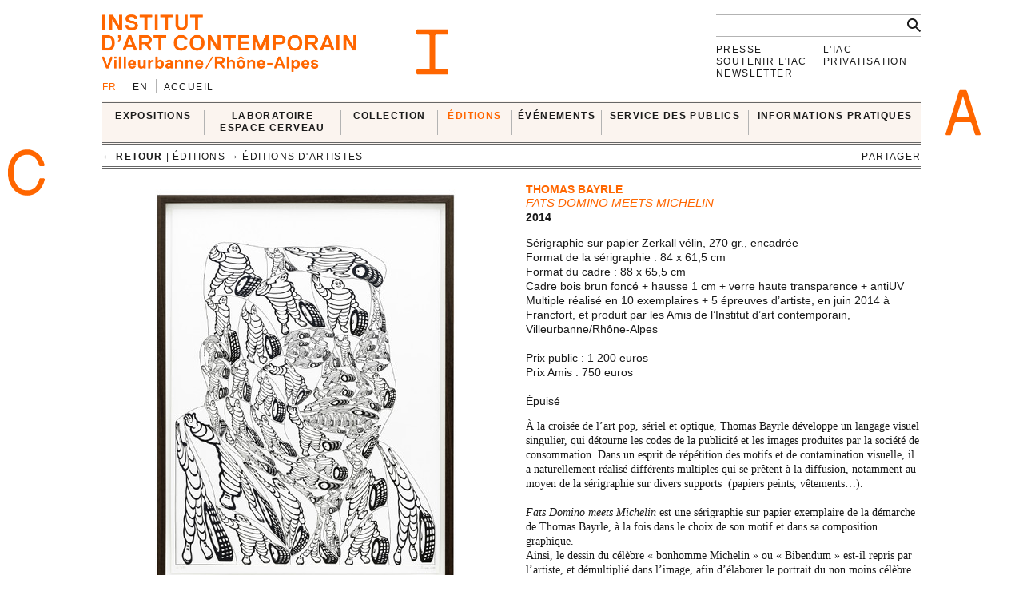

--- FILE ---
content_type: text/html; charset=UTF-8
request_url: https://i-ac.eu/fr/multiples/5_fats-domino-meets-michelin-THOMAS-BAYRLE
body_size: 7834
content:
<!DOCTYPE html><!--[if lt IE 7]> <html class="no-js ie6 oldie" lang="fr"> <![endif]-->
<!--[if IE 7]>    <html class="no-js ie7 oldie" lang="fr"> <![endif]-->
<!--[if IE 8]>    <html class="no-js ie8 oldie" lang="fr"> <![endif]-->
<!--[if gt IE 8]><!--><html class="no-js" lang="fr"> <!--<![endif]-->
<head>

	<meta charset="utf-8">
	<meta http-equiv="X-UA-Compatible" content="IE=edge,chrome=1">
		<title>Thomas Bayrle, Fats Domino meets Michelin &#x2190; Éditions d'artistes &#x2190; ÉDITIONS &#x2190; IAC — Institut d’art contemporain — Villeurbanne/Rhône-Alpes</title>
	<meta name="description" content="IAC — Institut d’art contemporain — Villeurbanne/Rhône-Alpes">
	<meta name="keywords" content="IAC, institut, art, contemporain, contemporary, villeurbanne, lyon, frac, nouveau, musee, collection, artiste, oeuvre">
	<meta name="author" content="IAC — Institut d’art contemporain — Villeurbanne/Rhône-Alpes">
	<link type="text/plain" rel="author" href="https://plus.google.com/104676271770804155670" />
	<link type="text/plain" rel="publisher" href="https://plus.google.com/104676271770804155670" />
	<!--
	                                      ______                _                 
	                                      | ___ \              | |                
	__   ____ _  ___ _   _ _   _ _ __ ___ | |_/ /__ _ _ __   __| | ___  _ __ ___  
	\ \ / / _` |/ __| | | | | | | '_ ` _ \|    // _` | '_ \ / _` |/ _ \| '_ ` _ \ 
	 \ V / (_| | (__| |_| | |_| | | | | | | |\ \ (_| | | | | (_| | (_) | | | | | |
	  \_/ \__,_|\___|\__,_|\__,_|_| |_| |_\_| \_\__,_|_| |_|\__,_|\___/|_| |_| |_|
	WEB DESIGN FOCUSED ON ART AND CULTURAL PROJECTS | WWW[dot]VACUUMRANDOM[dot]COM
	-->
	<meta name="google-site-verification" content="C17mInEhChtQRMHZCk6OOTXkMhkpQPw9bdDh5nmKr88" />
	<meta name="google-site-verification" content="YL2wxc9TBnJ-bhNcUUPE4zhu32cjUFPVJjF3gYHJHn4" />
	<meta name="viewport" content="width=device-width">
	<link rel="stylesheet" href="/css/style.20130529.css">
	<!-- LB edit : css et js pour accordeon 
	<link rel="stylesheet" href="/css/accordion.css">
	 LB edit : css et js pour accordeon -->
		<link rel="stylesheet" href="/css/color.php?hex=ff6600&pastel=FBF4EF">

	<!-- Google Tag Manager -->
	<script>(function(w,d,s,l,i){w[l]=w[l]||[];w[l].push({'gtm.start':
	new Date().getTime(),event:'gtm.js'});var f=d.getElementsByTagName(s)[0],
	j=d.createElement(s),dl=l!='dataLayer'?'&l='+l:'';j.async=true;j.src=
	'https://www.googletagmanager.com/gtm.js?id='+i+dl;f.parentNode.insertBefore(j,f);
	})(window,document,'script','dataLayer','GTM-K6J5G9Q');</script>
	<!-- End Google Tag Manager -->
	<script src="/js/libs/modernizr.2.6.2.custom.js"></script>

</head>
<body>
<!-- Google Tag Manager (noscript) -->
<noscript>
	<iframe src="https://www.googletagmanager.com/ns.html?id=GTM-K6J5G9Q" height="0" width="0" style="display:none;visibility:hidden"></iframe>
</noscript>
<!-- End Google Tag Manager (noscript) -->	
	<div id="main_wrapper">
	
				
<header>
	<div id="header-part1">
			<form action="/fr/recherche" id="global-search" method="post" accept-charset="utf-8"><div style="display:none;"><input type="hidden" name="_method" value="POST"/></div>			<input type="hidden" name="data[Search][artist_id]" id="SearchArtistId"/>			<input name="data[Search][q]" class="search" placeholder="…" type="text" id="SearchQ"/>			<input  class="btn" type="submit" value=""/>			</form>
		<div id="logo">
			<a href="/fr"><img src="/img/thumbs_cache/IAC_logo_ff6600.png" alt="Institut d’art contemporain — Villeurbanne/Rhône-Alpes" class="ltn" /></a>
		</div>
		<nav id="switch_lang">
			<ul class="ltn">
				<li class='active'><span>fr</span></li><li><a href="/en/multiples/5_fats-domino-meets-michelin-THOMAS-BAYRLE" title="english version" rel="nofollow">en</a></li>
<li><a href="/" class="none">Accueil</a></li>			</ul>
		</nav>	
	</div>	
</header>			<div id="menu-wrapper">
	<div id="menu" class="ltn">

		<nav id="nav_first">
			<ul class="first">
								<li id="cell0" class="none">
																<a href="/fr/expositions/24_in-situ" class="none">EXPOSITIONS</a>										<div class="container_nav2">
								<div id="nav_expos" class="nav_second">
	<table border="0" cellspacing="0" cellpadding="0">
		<tr>
			
		<td>
			<ul>
				<li>
					<span class='bello '>in situ</span>		
										<div class="mini-cartouche">

															<a href="/fr/expositions/24_in-situ/2025/769_INTRICATIONS">
																		<figure><img src="/img/thumbs_cache/300x100_4x3_2.jpg" alt="" /></figure>												
									<div class="mini">
										<h3 class="tempo">en cours</h3>
											
										<h1  itemprop='name'>INTRICATIONS</h1>										<h3 class="subtitle">Josèfa Ntjam</h3>										<div class="time"><span>du&nbsp;<time datetime='2025-10-03' itemprop='startDate'>03&nbsp;octobre&nbsp;2025</time> au&nbsp;<time datetime='2026-02-22' itemprop='endDate'>22&nbsp;février&nbsp;2026</time></span></div>
																					</div>
										</a>									</div>
																						<hr />
														<div class="nav_small">
								<a href="/fr/expositions/24_in-situ/2006-2026"><h3>Passées</h3></a>																
							</div>

						

				</li>
			</ul>
		</td>	
			
		<td>
			<ul>
				<li>
					<span class='bello '>ex situ</span>		
				
							
						<ul id="nav_exsitu">
							<li><h3>La Collection IAC</h3>
																	<ul>
										<li><a href="/fr/expositions/29_en-enseignement-eac" class="none">En enseignement & EAC</a></li><li><a href="/fr/expositions/27_en-auvergne-rhone-alpes" class="none">En Auvergne-Rhône-Alpes</a></li><li><a href="/fr/expositions/22_en-france-et-a-l-international" class="none">En France et à l'international</a></li><li><a href="/fr/expositions/28_en-depot" class="none">En dépôt</a></li>									</ul>
																	</li>
							</ul>
							
						<ul id="nav_exsitu">
							<li><h3>Jeune création</h3>
																	<ul>
										<li><a href="/fr/expositions/25_galeries-nomades" class="none">Galeries nomades</a></li><li><a href="/fr/expositions/26_rendez-vous" class="none">Rendez-vous</a></li>									</ul>
																	</li>
							</ul>
						
					

				</li>
			</ul>
		</td>	
			</tr>
</table>
</div>					</div>
							</li>
					<li id="cell1" class="none">
																<a href="http://laboratoireespacecerveau.eu/index.php?id=681" class="none" target="_blank">LABORATOIRE<br />
ESPACE CERVEAU</a>										<div class="container_nav2">
								<div id="nav_labo" class="nav_second">
	<table border="0" cellspacing="0" cellpadding="0">
		<tr>
			<td>
								<a href="http://laboratoireespacecerveau.eu/index.php?id=681" target="_blank">
				<div class="mini-text"><p>
	Initié par l’artiste Ann Veronica Janssens et Nathalie Ergino, directrice de l’Institut d’art contemporain, ce projet propose d’interroger, à partir du champ des expérimentations artistiques, les recherches pratiques et théoriques permettant de lier espace et cerveau.</p>
<p>
	Interdisciplinaire, ce Laboratoire rassemble les réflexions et les expériences d’artistes et de scientifiques (neurosciences, physique, astrophysique) ainsi que celles de philosophes, d’anthropologues, de théoriciens et d’historiens de l’art.</p>					<p><b>&#x2192;&nbsp;laboratoireespacecerveau.eu/index.php?id=681</b></p>
					</div>
				</a>
							
		</td>
		<td>
			<a href="http://laboratoireespacecerveau.eu/index.php?id=681" target="_blank">
								<div class="menu-img">
					<img src="/img/thumbs_cache/400x90_lec_1.jpg" alt="" /><img src="/img/thumbs_cache/400x90_station_15_2.jpg" alt="" /><img src="/img/thumbs_cache/400x90_linda_sanchez.jpg" alt="" />				</div>
					</a>
	</td>
</tr>
</table>
</div>					</div>
							</li>
					<li id="cell2" class="none">
																<a href="/fr/35_presentation" class="none">COLLECTION</a>										<div class="container_nav2">
								<div id="nav_works" class="nav_second nav_zoom">
	<table border="0" cellspacing="0" cellpadding="0">
		<tr>
			<td>
			<a href="/fr/zooms/10_sigmar-polke">
		<h2><span>Zoom sur</span> Sigmar Polke</h2>
		<hr>	
														
		</a>
		</td>
	<td>
<ul>
			<li>
		<a href="/fr/35_presentation" class="none"><h3>Présentation</h3></a>		</li>
			<li>
		<a href="http://navigart.fr/iac/#" class="none" target="_blank"><h3>La collection
en ligne</h3></a>		</li>
			<li>
		<a href="/fr/acquisitions" class="none"><h3>Acquisitions</h3></a>		</li>
			<li>
		<a href="/fr/34_demande-de-prets-et-de-reproductions" class="none"><h3>Demande de prêts et de reproductions</h3></a>		</li>
			<li>
		<a href="/fr/zooms" class="none"><h3>Zooms</h3></a>		</li>
	</ul>
</td>
</tr>
</table>
</div>					</div>
							</li>
					<li id="cell3" class="active">
																<a href="/fr/multiples" class="active">ÉDITIONS</a>										<div class="container_nav2">
								<div id="nav_editions" class="nav_second">
	<table border="0" cellspacing="0" cellpadding="0">
		<tr>
			<td>
							<a href="/fr/multiples">
				<h2>Éditions d'artistes</h2>
				<hr>
								<div class="menu-img">
					<img src="/img/thumbs_cache/400x90_720x540_legrandhorlogeror72dpi.jpg" alt="" /><img src="/img/thumbs_cache/400x90_720x405_couv_katinka_bock_2019.jpg" alt="" /><img src="/img/thumbs_cache/400x90_720x540_dsm_feuille_boi_te_1_17_site.jpg" alt="" />				</div>
			</a>
			</td>
	<td>
	<ul>
	</ul>
</td>
</tr>
</table>
</div>					</div>
							</li>
	</ul><ul class='first'>				<li id="cell4" class="none">
																<a href="/fr/RDV-satellites" class="none">ÉVÉNEMENTS</a>										<div class="container_nav2">
								<div id="nav_rdvsats" class="nav_second">
	<table border="0" cellspacing="0" cellpadding="0">
		<tr>
			<td>
									<div class="mini-cartouche">									
							<a href="/fr/RDV-satellites_2026/561_visites-sur-le-pouce">

							<figure><img src="/img/thumbs_cache/200x150_capture_d_e_cran_2026_01_06_a_16_11_34.jpg" alt="" /></figure>												
							<div class="mini">
								<div class="bello">in situ</div>
									
								<h1>Visites sur le pouce</h1>
								<h2 class="italic">Côté coulisses</h2>								<div class="time"><time datetime='2026-02-06' itemprop='startDate endDate'>vendredi 06 février 2026</time> | 12:30</div>
								<div class="mini-text"></div>
							</div>
							</a>
						</div>
							
	</td>
	<td class="nav_small">
		<a href="/fr/RDV-satellites">
	<h3>Les Rendez-vous satellites depuis 2006</h3>
	<hr>
						<div class="menu-img">
				<img src="/img/thumbs_cache/400x90_screenshot_2025_11_18_at_10_07_55.jpg" alt="" /><img src="/img/thumbs_cache/400x90_20251015_visite_louis_lumie_re_2.jpg" alt="" /><img src="/img/thumbs_cache/400x90_img_6905.jpg" alt="" /><img src="/img/thumbs_cache/400x90_scavengers_reign_2.jpg" alt="" /><img src="/img/thumbs_cache/400x90_invitation_di_ner_annuel.jpg" alt="" />					</div>
						</a>
		</td>
</tr>
</table>
</div>					</div>
							</li>
					<li id="cell6" class="none">
																<a href="/fr/80_presentation" class="none">SERVICE DES PUBLICS</a>										<div class="container_nav2">
								<div id="nav_publics" class="nav_second">
	<table border="0" cellspacing="0" cellpadding="0">
		<tr>
			<td class="nav_left">
				<a href="/fr/80_presentation" class="menu-img">
					<img src="/img/thumbs_cache/400x90_visite_5.jpg" alt="" /><img src="/img/thumbs_cache/400x90_img_4337_2.jpg" alt="" /><img src="/img/thumbs_cache/400x90_720x405_librairie_2018_2.jpg" alt="" />				</a>
	</td>
	<td class="nav_right">
<ul>
			<li>
		<a href="/fr/80_presentation" class="none"><h3>Présentation</h3></a>		</li>
			<li>
		<a href="/fr/57_visites" class="none"><h3>Visites</h3></a>		</li>
			<li>
		<a href="/fr/101_groupes" class="none"><h3>GROUPES</h3></a>		</li>
			<li>
		<a href="/fr/58_scolaires" class="none"><h3>Pédagogie</h3></a>		</li>
			<li>
		<a href="/fr/85_enseignement-superieur" class="none"><h3>Enseignement supérieur</h3></a>		</li>
	</ul>
</td>
</tr>
</table>
</div>					</div>
							</li>
					<li id="cell7" class="none">
																<a href="/fr/72_tarifs" class="none">INFORMATIONS PRATIQUES</a>										<div class="container_nav2">
								<div id="nav_visit" class="nav_second">
	<table border="0" cellspacing="0" cellpadding="0" itemscope itemtype='http://schema.org/Museum'>
		<tr>
			<td>
				<ul>
										<li>
						<a href="/fr/72_tarifs" class="none"><h3>Tarifs</h3></a>									</li>
							<li>
						<a href="/fr/71_acces-horaires" class="none"><h3>Accès & Horaires</h3></a>									</li>
							<li>
						<a href="/fr/74_visites" class="none"><h3>Visites</h3></a>									</li>
							<li>
						<a href="/fr/73_librairie-espace-de-consultation-corner-cafe" class="none"><h3>Librairie, espace de consultation, corner café</h3></a>									</li>
			</ul>
</td>
<td>
	<div class="mini-text">
		<meta itemprop='name' content='Institut d’art contemporain' rel='author' />
		<p itemprop='address' itemscope itemtype='http://schema.org/PostalAddress'>
			<span itemprop='name'>INSTITUT D’ART CONTEMPORAIN</span><br />
			<span itemprop='streetAddress'>11 rue Docteur Dolard</span><br />
			<span itemprop='postalCode'>69100</span> <span itemprop='addressLocality'>Villeurbanne</span> – <span itemprop='addressCountry'>France</span>
		</p>
		<p>
			<!-- t. --> <span itemprop='telephone'>+33 (0)4 78 03 47 00</span><br />
			<!-- f. --> <span itemprop='faxNumber'>+33 (0)6 71 72 52 31</span>
		</p>
	</div>
</td>
<td>
	<!--
	<figure itemprop="geo" itemscope itemtype="http://schema.org/GeoCoordinates">
		<meta itemprop='latitude' content='45.762538' />
		<meta itemprop='longitude' content='4.87249' />
	<a href="/fr/72_tarifs" class="none"><img src="http://maps.googleapis.com/maps/api/staticmap?center=45.762538,4.87249&zoom=5&size=400x150&sensor=false&style=feature:all%7Celement:all&markers=45.762538,4.87249" class="gmap" alt="" /></a>	</figure>
	-->
</td>
</tr>
</table>
</div>
					</div>
							</li>
			
			</ul>		
		</nav>

<nav id="breadcrumb" class="ltn">
		<a href="https://i-ac.eu/fr/multiples" class="back">&#x2190; retour</a> | 	<a href="/fr/multiples">ÉDITIONS</a> &#x2192;&nbsp;<a href="/fr/multiples">Éditions d&#039;artistes</a>
<div class="sharebtn">
	partager	<div class="sharebox">
		<div class="facebook" title="partager sur facebook" data-url="http://i-ac.eu/fr/multiples/5_fats-domino-meets-michelin-THOMAS-BAYRLE" data-text="Thomas Bayrle, Fats Domino meets Michelin"></div>
		<div class="twitter" title="partager sur twitter" data-url="http://i-ac.eu/fr/multiples/5_fats-domino-meets-michelin-THOMAS-BAYRLE" data-text="Thomas Bayrle, Fats Domino meets Michelin"></div>
		<div class="googleplus" title="partager sur google+" data-url="http://i-ac.eu/fr/multiples/5_fats-domino-meets-michelin-THOMAS-BAYRLE" data-text="Thomas Bayrle, Fats Domino meets Michelin"></div>
		<div class="linkedin" title="partager sur linkedIn" data-url="http://i-ac.eu/fr/multiples/5_fats-domino-meets-michelin-THOMAS-BAYRLE" data-text="Thomas Bayrle, Fats Domino meets Michelin"></div>
	</div>
</div><span class="touch-top"></span>
</nav>

<div id="fixed-wrapper"></div>

</div>
</div>

		<div id="main_container">
			<div class="view" id="view-multiples">
	
	<article id="alt-right">
		<hgroup>			
				<h2 class="ltn">Thomas Bayrle</h2>
				<h1 class="italic ltn">Fats Domino meets Michelin</h1>
				<h3 class="annee ltn">2014</h3>
		</hgroup>
		<div class="notice ltn"><p>Sérigraphie sur papier Zerkall vélin, 270 gr., encadrée<br />
Format de la sérigraphie : 84 x 61,5 cm<br />
Format du cadre : 88 x 65,5 cm<br />
Cadre bois brun foncé + hausse 1 cm + verre haute transparence + antiUV<br />
Multiple réalisé en 10 exemplaires + 5 épreuves d’artiste, en juin 2014 à Francfort, et produit par les Amis de l’Institut d’art contemporain, Villeurbanne/Rhône-Alpes<br />
<br />
Prix public : 1 200 euros<br />
Prix Amis : 750 euros<br />
<br />
Épuisé</p>		</div>
		<div class="texte ltn">
		À la croisée de l’art pop, sériel et optique, Thomas Bayrle développe un langage visuel singulier, qui détourne les codes de la publicité et les images produites par la société de consommation. Dans un esprit de répétition des motifs et de contamination visuelle, il a naturellement réalisé différents multiples qui se prêtent à la diffusion, notamment au moyen de la sérigraphie sur divers supports&nbsp; (papiers peints, vêtements…).<br />
<br />
<em>Fats Domino meets Michelin</em> est une sérigraphie sur papier exemplaire de la démarche de Thomas Bayrle, à la fois dans le choix de son motif et dans sa composition graphique.<br />
Ainsi, le dessin du célèbre « bonhomme Michelin » ou « Bibendum » est-il repris par l’artiste, et démultiplié dans l’image, afin d’élaborer le portrait du non moins célèbre chanteur de Rhythm and Blues, Fats Domino.<br />
Créée en 1898 (par le dessinateur O’Galop) et abondamment diffusée dès la fin des années 1920, l’image de marque de la manufacture française des pneumatiques Michelin est devenue un emblème très populaire.<br />
<br />
Quant à Fats Domino (ou « The Fat Man »), il est né Antoine Domino en 1928 à La Nouvelle Orléans, et s’est révélé dans les années 1950 comme une star du rock’n’roll qui a influencé ou joué avec les plus grands (Chuck Berry, Elvis Presley, Little Richard, Ray Charles…).<br />
Avec une apparence physique similaire (celle d’un personnage plantureux et toujours souriant), les deux figures choisies par Thomas Bayrle incarnent popularité, bonhommie et intégration. On retrouve aussi le motif du pneu, et la symbolique de la route, du déplacement, de la voiture, que l’artiste évoque dans nombre de ses productions.<br />
<br />
Selon un principe de trame et une logique de fragmentation qui président le plus souvent à la création de ses œuvres, Thomas Bayrle entremêle ici deux icônes planétaires qui font l’objet d’un hommage humoristique et critique. L’image est construite par une double distorsion visuelle : le bonhomme Michelin est déformé à de nombreuses reprises pour adapter son tracé à la forme générale ; Fats Domino devient lisible, discernable, par l’assemblage formel, et par l’éloignement et la mobilité du regard. La déclinaison du détail dessine l’unité d’un tout, sans cesse à la merci d’une dislocation.<br />
<br />
Comme le titre l’indique, Thomas Bayrle fait se rencontrer l’effigie publicitaire associée à une grande production industrielle, avec une figure musicale entrée dans l’histoire du rock, à l’aube des mythes pop. Au même titre que la <em>Madonna Mercedes</em> (1989), l’artiste crée sa propre vision issue de l’amalgame inattendu de deux symboles.		</div>
		
		<p class="artists ltn"><a href="/fr/artistes/1323_thomas-bayrle">&rarr; Thomas Bayrle</a>		
	</p>
		
		</article>
		
<div id="alt-left">
		<figure class="ltn">
		<img src="/img/thumbs_cache/720x540_multiple_tb_encadre_2.jpg" alt="© ADAGP, Paris 2015 © Blaise Adilon" data-legend="&lt;p&gt;Thomas Bayrle, &lt;em&gt;Fats Domino meets Michelin&lt;/em&gt;, 2014 &lt;small&gt;© ADAGP, Paris 2015 © Blaise Adilon &lt;/small&gt;&lt;/p&gt;" />		<figcaption><p>Thomas Bayrle, <em>Fats Domino meets Michelin</em>, 2014 <small>© ADAGP, Paris 2015 © Blaise Adilon </small></p></figcaption>
	</figure>

</div>
</div>		</div>	
		<nav id="nav_annexe" class="ltn">	
		<ul>
		
<li><a href="/fr/presse/login" class="none">Presse</a></li>
<li><a href="/fr/112_la-fondation-iac" class="none">Soutenir l'IAC</a></li>
<li><a href="/fr/106_newsletter" class="none">Newsletter</a></li>
</ul>
<ul>
<li><a href="/fr/82_presentation" class="none">L'IAC</a></li>
<li><a href="/fr/91_presentation" class="none">Privatisation</a></li>		</ul>
</nav>
	</div>	
	<footer class="ltn">
	<nav>	
		<ul>
		<li id="share"><div class="sharebtn">
	partager	<div class="sharebox">
		<div class="facebook" title="partager sur facebook" data-url="http://i-ac.eu/fr/multiples/5_fats-domino-meets-michelin-THOMAS-BAYRLE" data-text="Thomas Bayrle, Fats Domino meets Michelin"></div>
		<div class="twitter" title="partager sur twitter" data-url="http://i-ac.eu/fr/multiples/5_fats-domino-meets-michelin-THOMAS-BAYRLE" data-text="Thomas Bayrle, Fats Domino meets Michelin"></div>
		<div class="googleplus" title="partager sur google+" data-url="http://i-ac.eu/fr/multiples/5_fats-domino-meets-michelin-THOMAS-BAYRLE" data-text="Thomas Bayrle, Fats Domino meets Michelin"></div>
		<div class="linkedin" title="partager sur linkedIn" data-url="http://i-ac.eu/fr/multiples/5_fats-domino-meets-michelin-THOMAS-BAYRLE" data-text="Thomas Bayrle, Fats Domino meets Michelin"></div>
	</div>
</div></li>
		
<li><a href="/fr/15_credits" class="none">Crédits</a></li>
<li><a href="/fr/16_plan-du-site" class="none">Plan du site</a></li>
<li><a href="/fr/111_mentions-legales" class="none">Mentions légales</a></li>			<li id="socials">
				<div>
					<a href="https://instagram.com/iacvilleurbanne/" class="ir social" id="instagram" title="Retrouvez-nous sur instagram.">instagram</a> 
				<a href="https://www.facebook.com/pages/Institut-dArt-Contemporain-VilleurbanneRh%C3%B4ne-Alpes/170498711449" class="ir social" id="fb" title="Retrouvez-nous sur facebook.">facebook</a>					<a href="http://twitter.com/IACvilleurbanne" class="ir social" id="twt" title="Suivez-nous sur twitter." rel="author">twitter</a>							<a href="http://vimeo.com/user5119023" class="ir social" id="vimeo" title="Nos vidéos sur Vimeo.">vimeo</a>									<a href="/fr/flux.rss" class="ir social" id="rss" title="abonnez-vous au flux d’actualité.">rss</a>										</div>
		</ul>
	</nav>
</footer>
<!--googleoff: snippet-->
<div id="print">
	<img src="/img/design/signature.jpg" width="300" height="108" />
	<div id="signature">
		<b>IAC &#x2192; ÉDITIONS &#x2192; Éditions d'artistes &#x2192; Thomas Bayrle, Fats Domino meets Michelin</b><br />
		i-ac.eu<span>/fr/multiples/5_fats-domino-meets-michelin-THOMAS-BAYRLE</span><br />
		imprimé le 25 janvier 2026 [14:28] depuis l'adresse IP : 3.144.253.48<br />
		© Institut d’art contemporain 2026	</div></div>
	<!--googleon: snippet-->

	<div class="iac ir" id="I"></div>
	<div class="iac ir" id="A"></div>
	<div class="iac ir" id="C"></div>

	<script src="//ajax.googleapis.com/ajax/libs/jquery/1.8.2/jquery.min.js"></script>
	<script src="//ajax.googleapis.com/ajax/libs/jqueryui/1.9.1/jquery-ui.min.js"></script>
	<script>window.jQuery || document.write('<script src="/js/libs/jquery-1.8.2.min.js"><\/script>\n<script src="/js/libs/jquery-ui-1.9.1.custom.min.js"><\/script>')</script>

	<script src="/js/plugins.20130529.js"></script>
	<script src="/js/script.20130529.js"></script>
	<!-- LB edit : css et js pour accordeon
	<script src="/js/accordion.js"></script>
	LB edit : css et js pour accordeon -->
		<script type="text/javascript">
//<![CDATA[
$(document).ready(function () {
var cache = {}, lastXhr;
	$('#SearchQ').autocomplete({
		minLength: 2,
		source: function( request, response ) {
			var term = request.term;
			if ( term in cache ) {
				response( cache[ term ] );
				return;
			}
			lastXhr = $.getJSON( '/fr/autocomplete/'+term, request, function( data, status, xhr ) {
				cache[ term ] = data;
				if ( xhr === lastXhr ) { response( data ); }
			}).error(function() { $('.ui-autocomplete').hide('fast'); });
		},
		select: function( event, ui ) {
			$('#SearchArtistId').val(ui.item.id);
			$('#SearchQ').val(ui.item.label);
			$('input[type=submit]').click();
		}
	});
		});
//]]>
</script>
	<script>
	(function() 
	{
		var node = document.createElement('script');
		node.type = 'text/javascript';
		node.async = true;
		node.setAttribute('async', 'true');
		node.src = '/js/lateScript.20130529.js';
		document.body.appendChild(node);
		})();
		</script>

		
		<script>
		var _gaq=[['_setAccount','UA-36000315-1'],['_trackPageview']];
		(function(d,t){var g=d.createElement(t),s=d.getElementsByTagName(t)[0];
			g.src=('https:'==location.protocol?'//ssl':'//www')+'.google-analytics.com/ga.js';
			s.parentNode.insertBefore(g,s)}(document,'script'));
			</script>

		</body>
		</html>
